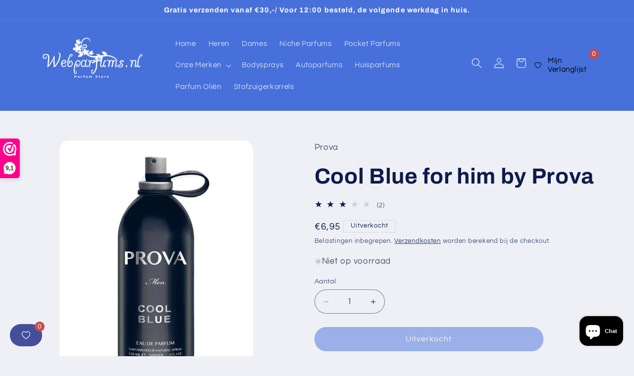

--- FILE ---
content_type: text/css
request_url: https://cdn.autoketing.org/sdk-cdn/popup-fullsize/fonts/SF_Pro_Display/SF_Pro_Display.css?v=2
body_size: 42
content:
@font-face {
  font-family:'SF Pro Display';
  font-style:normal;
  font-weight:100;
  src:url("https://cdn.autoketing.org/sdk-cdn/popup-fullsize/fonts/SF_Pro_Display/SF-Pro-Display-Ultralight.woff") format("woff"), url("https://cdn.autoketing.org/sdk-cdn/popup-fullsize/fonts/SF_Pro_Display/SF-Pro-Display-Ultralight.ttf") format("truetype");
  /* (C) 2015 Apple Inc. All rights reserved.*/
}

@font-face {
  font-family:'SF Pro Display 100';
  src:url("https://cdn.autoketing.org/sdk-cdn/popup-fullsize/fonts/SF_Pro_Display/SF-Pro-Display-Ultralight.eot");
  /* (C) 2015 Apple Inc. All rights reserved.*/
}

@font-face {
  font-family:'SF Pro Display';
  font-style:normal;
  font-weight:200;
  src:url("https://cdn.autoketing.org/sdk-cdn/popup-fullsize/fonts/SF_Pro_Display/SF-Pro-Display-Thin.woff") format("woff"), url("https://cdn.autoketing.org/sdk-cdn/popup-fullsize/fonts/SF_Pro_Display/SF-Pro-Display-Thin.ttf") format("truetype");
  /* (C) 2015 Apple Inc. All rights reserved.*/
}

@font-face {
  font-family:'SF Pro Display 200';
  src:url("https://cdn.autoketing.org/sdk-cdn/popup-fullsize/fonts/SF_Pro_Display/SF-Pro-Display-Thin.eot");
  /* (C) 2015 Apple Inc. All rights reserved.*/
}

@font-face {
  font-family:'SF Pro Display';
  font-style:normal;
  font-weight:300;
  src:url("https://cdn.autoketing.org/sdk-cdn/popup-fullsize/fonts/SF_Pro_Display/SF-Pro-Display-Light.woff") format("woff"), url("https://cdn.autoketing.org/sdk-cdn/popup-fullsize/fonts/SF_Pro_Display/SF-Pro-Display-Light.ttf") format("truetype");
  /* (C) 2015 Apple Inc. All rights reserved.*/
}

@font-face {
  font-family:'SF Pro Display 300';
  src:url("https://cdn.autoketing.org/sdk-cdn/popup-fullsize/fonts/SF_Pro_Display/SF-Pro-Display-Light.eot");
  /* (C) 2015 Apple Inc. All rights reserved.*/
}

@font-face {
  font-family:'SF Pro Display';
  font-style:normal;
  font-weight:500;
  src:url("https://cdn.autoketing.org/sdk-cdn/popup-fullsize/fonts/SF_Pro_Display/SF-Pro-Display-Medium.woff") format("woff"), url("https://cdn.autoketing.org/sdk-cdn/popup-fullsize/fonts/SF_Pro_Display/SF-Pro-Display-Medium.ttf") format("truetype");
  /* (C) 2015 Apple Inc. All rights reserved.*/
}

@font-face {
  font-family:'SF Pro Display 500';
  src:url("https://cdn.autoketing.org/sdk-cdn/popup-fullsize/fonts/SF_Pro_Display/SF-Pro-Display-Medium.eot");
  /* (C) 2015 Apple Inc. All rights reserved.*/
}

@font-face {
  font-family:'SF Pro Display';
  font-style:normal;
  font-weight:600;
  src:url("https://cdn.autoketing.org/sdk-cdn/popup-fullsize/fonts/SF_Pro_Display/SF-Pro-Display-Semibold.woff") format("woff"), url("https://cdn.autoketing.org/sdk-cdn/popup-fullsize/fonts/SF_Pro_Display/SF-Pro-Display-Semibold.ttf") format("truetype");
  /* (C) 2015 Apple Inc. All rights reserved.*/
}

@font-face {
  font-family:'SF Pro Display 600';
  src:url("https://cdn.autoketing.org/sdk-cdn/popup-fullsize/fonts/SF_Pro_Display/SF-Pro-Display-Semibold.eot");
  /* (C) 2015 Apple Inc. All rights reserved.*/
}

@font-face {
  font-family:'SF Pro Display';
  font-style:normal;
  font-weight:700;
  src:url("https://cdn.autoketing.org/sdk-cdn/popup-fullsize/fonts/SF_Pro_Display/SF-Pro-Display-Bold.woff") format("woff"), url("https://cdn.autoketing.org/sdk-cdn/popup-fullsize/fonts/SF_Pro_Display/SF-Pro-Display-Bold.ttf") format("truetype");
  /* (C) 2015 Apple Inc. All rights reserved.*/
}

@font-face {
  font-family:'SF Pro Display 700';
  src:url("https://cdn.autoketing.org/sdk-cdn/popup-fullsize/fonts/SF_Pro_Display/SF-Pro-Display-Bold.eot");
  /* (C) 2015 Apple Inc. All rights reserved.*/
}

@font-face {
  font-family:'SF Pro Display';
  font-style:normal;
  font-weight:800;
  src:url("https://cdn.autoketing.org/sdk-cdn/popup-fullsize/fonts/SF_Pro_Display/SF-Pro-Display-Heavy.woff") format("woff"), url("https://cdn.autoketing.org/sdk-cdn/popup-fullsize/fonts/SF_Pro_Display/SF-Pro-Display-Heavy.ttf") format("truetype");
}

@font-face {
  font-family:'SF Pro Display 800';
  src:url("https://cdn.autoketing.org/sdk-cdn/popup-fullsize/fonts/SF_Pro_Display/SF-Pro-Display-Heavy.eot");
  /* (C) 2015 Apple Inc. All rights reserved.*/
}

@font-face {
  font-family:'SF Pro Display';
  font-style:normal;
  font-weight:900;
  src:url("https://cdn.autoketing.org/sdk-cdn/popup-fullsize/fonts/SF_Pro_Display/SF-Pro-Display-Black.woff") format("woff"), url("https://cdn.autoketing.org/sdk-cdn/popup-fullsize/fonts/SF_Pro_Display/SF-Pro-Display-Black.ttf") format("truetype");
  /* (C) 2015 Apple Inc. All rights reserved.*/
}

@font-face {
  font-family:'SF Pro Display 900';
  src:url("https://cdn.autoketing.org/sdk-cdn/popup-fullsize/fonts/SF_Pro_Display/SF-Pro-Display-Black.eot");
  /* (C) 2015 Apple Inc. All rights reserved.*/
}

@font-face {
  font-family:'SF Pro Display';
  font-style:normal;
  font-weight:400;
  src:url("https://cdn.autoketing.org/sdk-cdn/popup-fullsize/fonts/SF_Pro_Display/SF-Pro-Display-Regular.eot");
  src:url("https://cdn.autoketing.org/sdk-cdn/popup-fullsize/fonts/SF_Pro_Display/SF-Pro-Display-Regular.woff") format("woff"), url("https://cdn.autoketing.org/sdk-cdn/popup-fullsize/fonts/SF_Pro_Display/SF-Pro-Display-Regular.ttf") format("truetype");
  /* (C) 2015 Apple Inc. All rights reserved.*/
}

--- FILE ---
content_type: application/javascript
request_url: https://cdn.autoketing.org/sdk-cdn/recommended/dist/build.review.2aaf2aa6.js
body_size: 309
content:
import{_,d as R,a as l,r as d,c as v,b as w,e as m,h as y,i,k as n,j as t,n as S,q as g}from"./main.4c497388.js";const u={name:"ReviewUs",components:{IconRating:R(()=>l(()=>import("./build.star.073d3e76.js"),["build.star.073d3e76.js","main.4c497388.js","build.main.4cd1884f.css"]))},props:["variants","types","reviews","layout"],setup(r){const c=d({});l(()=>import("./build.review-rating.module.61f82c84.js"),["build.review-rating.module.61f82c84.js","build.review-rating.module.4f4d006f.css"]).then(a=>{c.value=a});function o(){const a=r.reviews.count_reviews||0;switch(a){case 0:return"No review";case 1:return`${a} review`;default:return`${a} reviews`}}function e(){return`width: ${(r.reviews.average_percent||0)*20}%`}return{scssStyles:v(()=>c.value),setTextReview:v(o),setWidth:v(e)}}},f=["theme"];function h(r,c,o,e,a,p){const s=w("IconRating");return m(),y("div",{class:n([e.scssStyles.Review]),theme:o.layout},[i("div",{class:n([e.scssStyles.ReviewRating])},[i("div",{class:n([e.scssStyles.ReviewRatingStarts,e.scssStyles.ReviewRatingStartsEmpty])},[t(s),t(s),t(s),t(s),t(s)],2),i("div",{style:S(e.setWidth),class:n([e.scssStyles.ReviewRatingStarts,e.scssStyles.ReviewRatingStartsFilled])},[t(s),t(s),t(s),t(s),t(s)],6)],2),i("span",{class:n([e.scssStyles.ReviewCountRating])},g(e.setTextReview),3)],10,f)}const E=_(u,[["render",h]]);export{E as default};
